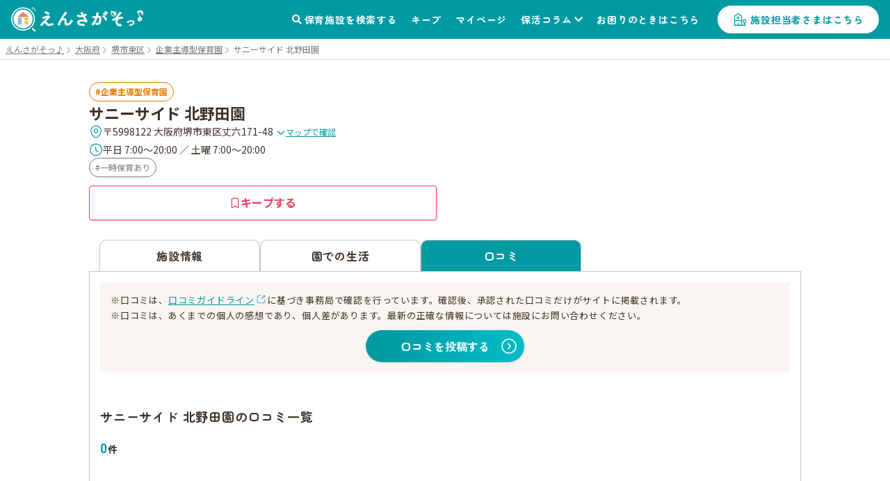

--- FILE ---
content_type: text/html; charset=utf-8
request_url: https://ensagaso.com/ns/43859/parent_voice
body_size: 9582
content:
<!DOCTYPE html>
<html lang="ja">
    <head>
        <meta charset="UTF-8">
        <meta name="viewport" content="width=device-width,initial-scale=1">
        <title>口コミ：サニーサイド 北野田園 | 堺市東区 | 園見学ならえんさがそっ♪</title>
        <meta name="description" content="サニーサイド 北野田園（企業主導型保育園）- 大阪府堺市東区 の口コミです。サニーサイド 北野田園の保育施設情報なら、保活をもっと楽にする「えんさがそっ♪」">

                    <!-- ogp start -->
<meta property="og:url" content="https://ensagaso.com/ns/43859/parent_voice">
<meta property="og:type" content="website">
<meta property="og:title" content="口コミ：サニーサイド 北野田園 | 堺市東区 | 園見学ならえんさがそっ♪">
<meta property="og:description" content="サニーサイド 北野田園（企業主導型保育園）- 大阪府堺市東区 の口コミです。サニーサイド 北野田園の保育施設情報なら、保活をもっと楽にする「えんさがそっ♪」">
<meta property="og:site_name" content="えんさがそっ♪">
<meta property="og:image" content="https://ensagaso.com/static/parent/img/ogp.jpg">
<!-- //ogp end -->
        <link rel="canonical" href="https://ensagaso.com/ns/43859/parent_voice">
        <link rel="stylesheet" href="https://use.fontawesome.com/releases/v5.6.1/css/all.css">
        <link rel="preconnect" href="https://fonts.googleapis.com">
        <link rel="preconnect" href="https://fonts.gstatic.com" crossorigin>
        <link href="https://fonts.googleapis.com/css2?family=Noto+Sans+JP:wght@400;700&family=Zen+Maru+Gothic:wght@500;700&display=swap" rel="stylesheet">
        <link rel="stylesheet" href="//cdn.jsdelivr.net/npm/slick-carousel@1.8.1/slick/slick.css"/>
        <link rel="stylesheet" href="//cdn.jsdelivr.net/npm/slick-carousel@1.8.1/slick/slick-theme.css">
        <link href="https://cdnjs.cloudflare.com/ajax/libs/toastr.js/latest/css/toastr.min.css" rel="stylesheet">
        <link rel="stylesheet" href="https://unpkg.com/microtip/microtip.css">
        <link rel="stylesheet" href="/static/parent/css/style.css?id=1dec300d331ce3fae494c38b30de6067">
        <link rel="icon" href="/favicon.ico">

        <!-- Google Tag Manager -->
<script>(function(w,d,s,l,i){w[l]=w[l]||[];w[l].push({'gtm.start':
new Date().getTime(),event:'gtm.js'});var f=d.getElementsByTagName(s)[0],
j=d.createElement(s),dl=l!='dataLayer'?'&l='+l:'';j.async=true;j.src=
'https://www.googletagmanager.com/gtm.js?id='+i+dl;f.parentNode.insertBefore(j,f);
})(window,document,'script','dataLayer','GTM-PM5ZTXZ');</script>
<!-- End Google Tag Manager -->        <script async src="https://pagead2.googlesyndication.com/pagead/js/adsbygoogle.js?client=ca-pub-6423839436696932" crossorigin="anonymous"></script>

        <meta name="csrf-token" content="DwZXaiKPbVNkVcftTQyOF4dUaGj6zXjEzwUkJJfD">
    </head>
    <body>
        <!-- Google Tag Manager (noscript) -->
<noscript><iframe src="https://www.googletagmanager.com/ns.html?id=GTM-PM5ZTXZ"
height="0" width="0" style="display:none;visibility:hidden"></iframe></noscript>
<!-- End Google Tag Manager (noscript) -->        <header class="header">
    <!-- nav-header -->
    <nav class="nav-header" id="js-nav-header">
        <div class="nav-header__container">
                            <a href="/" class="nav-header__logo"><img src="/static/parent/img/logo.svg" alt="えんさがそっ♪"></a>
                        <ul class="nav-header__menu">
                <li class="nav-header__menu-item">
                    <a href="/map" class="nav-header__link">保育施設を検索する</a>
                </li>
                <li class="nav-header__menu-item">
                    <a href="/parent/keep" class="nav-header__link">キープ</a>
                </li>
                <li class="nav-header__menu-item">
                    <a href="/parent/mypage" class="nav-header__link">マイページ</a>
                </li>
                <li class="nav-header__menu-item nav-header__item--has-2nd-menu">
                    <a class="nav-header__link" href="/column">保活コラム</a>
                    <ul class="nav-header__2nd-menu">
                        <li class="nav-header__2nd-menu-item"><a href="/column#step">保活について知ろう！</a></li>
                        <li class="nav-header__2nd-menu-item"><a href="/column#book">育休応援コンテンツ</a></li>
                        <li class="nav-header__2nd-menu-item"><a href="/column#birth">働き方・生まれ月で見る保活</a></li>
                        <li class="nav-header__2nd-menu-item"><a href="/column#recommend">保活のおすすめ記事</a></li>
                        <li class="nav-header__2nd-menu-item"><a href="/column#area">エリア別保活情報</a></li>
                    </ul>
                </li>
                <li class="nav-header__menu-item">
                    <a href="/contact" class="nav-header__link">お困りのときはこちら</a>
                </li>
                                <li class="nav-header__menu-item">
                    <a href="/nursery_entrance" class="nav-header__button">施設担当者さまはこちら</a>
                </li>
                            </ul>
            <a class="nav-header__favorite" href="/parent/keep">
                <div class="nav-header__favorite-txt">キープ</div>
            </a>
            <div class="nav-header__toggle" id="js-nav-drawer-open">
                <div class="nav-header__toggle-line"></div>
                <div class="nav-header__toggle-line"></div>
                <div class="nav-header__toggle-line"></div>
                <div class="nav-header__toggle-txt">メニュー</div>
            </div>
        </div>
    </nav>
    <nav class="nav-drawer" id="js-nav-drawer" data-open="false">
        <div class="nav-drawer__container" style="display:none;">
            <div class="nav-drawer__menu-button">
                <button  class="nav-drawer__button-close" id="js-nav-drawer-close">
                    <div class="nav-drawer__button-close-line"></div>
                    <div class="nav-drawer__button-close-line"></div>
                </button>
            </div>
            <ul class="nav-drawer__menu">

                                    <li class="nav-drawer__menu-item nav-drawer__menu-item--button">
                        <a href="/parent/login" class="button-drawer button-drawer--login">ログイン</a>
                        <a href="/parent/register" class="button-drawer">新規登録</a>
                    </li>
                                <li class="nav-drawer__menu-item">
                    <a href="/map" class="nav-drawer__link">保育施設を検索する</a>
                </li>
                <li class="nav-drawer__menu-item">
                    <a href="/parent/keep" class="nav-drawer__link">キープリスト</a>
                </li>
                <li class="nav-drawer__menu-item">
                    <a href="/parent/mypage" class="nav-drawer__link">マイページ</a>
                </li>
                <li class="nav-drawer__menu-item">
                    <span class="nav-drawer__link nav-drawer__link--has-2nd-menu">保活コラム</span>
                    <ul class="nav-drawer__2nd-menu">
                        <li class="nav-drawer__2nd-menu-item"><a href="/column#step">保活について知ろう！</a></li>
                        <li class="nav-drawer__2nd-menu-item"><a href="/column#book">育休応援コンテンツ</a></li>
                        <li class="nav-drawer__2nd-menu-item"><a href="/column#birth">働き方・生まれ月で見る保活</a></li>
                        <li class="nav-drawer__2nd-menu-item"><a href="/column#recommend">保活のおすすめ記事</a></li>
                        <li class="nav-drawer__2nd-menu-item"><a href="/column#area">エリア別保活情報</a></li>
                    </ul>
                </li>
                <li class="nav-drawer__menu-item">
                    <a href="/contact" class="nav-drawer__link">お困りのときはこちら</a>
                </li>

                                <li class="nav-drawer__menu-item">
                    <a href="/nursery_entrance" class="nav-drawer__link">施設担当者さまはこちら</a>
                </li>
                            </ul>
        </div>
    </nav>
    <div class="nav-drawer__overlay" id="js-nav-drawer-overlay"></div>
</header>
        <main class="wrapper ">
                            <div class="breadcrumbs">
        <ul class="breadcrumbs__list" itemscope itemtype="https://schema.org/BreadcrumbList">
            
                                    <li class="breadcrumbs__item" itemprop="itemListElement" itemscope itemtype="https://schema.org/ListItem">
                        <a itemprop="item" href="/" class="breadcrumbs__link">
                            <span itemprop="name">えんさがそっ♪</span>
                        </a>
                        <meta itemprop="position" content="1" />
                    </li>
                
            
                                    <li class="breadcrumbs__item" itemprop="itemListElement" itemscope itemtype="https://schema.org/ListItem">
                        <a itemprop="item" href="/search/prefecture_27" class="breadcrumbs__link">
                            <span itemprop="name">大阪府</span>
                        </a>
                        <meta itemprop="position" content="2" />
                    </li>
                
            
                                    <li class="breadcrumbs__item" itemprop="itemListElement" itemscope itemtype="https://schema.org/ListItem">
                        <a itemprop="item" href="/search/prefecture_27/city_1231" class="breadcrumbs__link">
                            <span itemprop="name">堺市東区</span>
                        </a>
                        <meta itemprop="position" content="3" />
                    </li>
                
            
                                    <li class="breadcrumbs__item" itemprop="itemListElement" itemscope itemtype="https://schema.org/ListItem">
                        <a itemprop="item" href="/search/prefecture_27/city_1231/type_7" class="breadcrumbs__link">
                            <span itemprop="name">企業主導型保育園</span>
                        </a>
                        <meta itemprop="position" content="4" />
                    </li>
                
            
                                    <li class="breadcrumbs__item breadcrumbs__current active" itemprop="itemListElement" itemscope itemtype="https://schema.org/ListItem">
                        <span itemprop="name">サニーサイド 北野田園</span>
                        <meta itemprop="position" content="5" />
                    </li>
                
                    </ul>
    </div>

                        <!-- 保育施設 詳細情報 -->
<article class="nursery-info js-favorite-nursery js-detail-page" data-nursery_id="43859"  data-latitude="34.5242601" data-longitude="135.5417488">
    <div class="nursery-info__container">
        <div class="nursery-info__summary">
                        <div class="nursery-info__summary-container">
                <div class="badge-list">
                    <a href="/search/type_7/prefecture_27/city_1231/distance_2000?centerLatitude=34.5242601&amp;centerLongitude=135.5417488" class="ga-search-nursery_type_7" target="_blank">
                        <span class="badge badge--nursery-type badge--lg searchable type7">企業主導型保育園</span>
                    </a>
                                    </div>
                <h1 class="nursery-info__name">サニーサイド 北野田園</h1>
                <div class="nursery-info__meta">
                    <div class="nursery-info__meta-item nursery-info__meta-item--truncate">
                        <span class="nursery-info__meta-icon" aria-hidden="true">
                            <svg xmlns="http://www.w3.org/2000/svg" width="20" height="21" viewBox="0 0 20 21" fill="none">
                                <path d="M9.9999 11.6917C11.4358 11.6917 12.5999 10.5276 12.5999 9.0917C12.5999 7.65576 11.4358 6.4917 9.9999 6.4917C8.56396 6.4917 7.3999 7.65576 7.3999 9.0917C7.3999 10.5276 8.56396 11.6917 9.9999 11.6917Z" stroke="#009AA3" stroke-width="1.25"/>
                                <path d="M3.01675 7.57508C4.65842 0.358417 15.3501 0.36675 16.9834 7.58342C17.9417 11.8167 15.3084 15.4001 13.0001 17.6168C11.3251 19.2334 8.67508 19.2334 6.99175 17.6168C4.69175 15.4001 2.05842 11.8084 3.01675 7.57508Z" stroke="#009AA3" stroke-width="1.25"/>
                            </svg>
                        </span>
                        <p class="nursery-info__meta-text">
                            〒5998122 大阪府堺市東区丈六171-48
                            <a class="link link--xs link--icon nursery-info__meta-map-link js-map" href="javascript:void(0)">
                                <svg xmlns="http://www.w3.org/2000/svg" width="14" height="15" viewBox="0 0 14 15" fill="none" aria-hidden="true">
                                    <path d="M11.6199 5.72095L7.81655 9.52428C7.36738 9.97345 6.63238 9.97345 6.18322 9.52428L2.37988 5.72095" stroke="#009AA3" stroke-width="1.5" stroke-miterlimit="10" stroke-linecap="round" stroke-linejoin="round"/>
                                </svg>
                                マップで確認
                            </a>
                        </p>
                    </div>
                                        <div class="nursery-info__meta-item">
                        <span class="nursery-info__meta-icon" aria-hidden="true">
                            <svg xmlns="http://www.w3.org/2000/svg" width="20" height="21" viewBox="0 0 20 21" fill="none">
                                <path d="M18.3332 10.5001C18.3332 15.1001 14.5998 18.8334 9.99984 18.8334C5.39984 18.8334 1.6665 15.1001 1.6665 10.5001C1.6665 5.90008 5.39984 2.16675 9.99984 2.16675C14.5998 2.16675 18.3332 5.90008 18.3332 10.5001Z" stroke="#009AA3" stroke-width="1.25" stroke-linecap="round" stroke-linejoin="round"/>
                                <path d="M13.0919 13.15L10.5086 11.6083C10.0586 11.3416 9.69189 10.7 9.69189 10.175V6.7583" stroke="#009AA3" stroke-width="1.25" stroke-linecap="round" stroke-linejoin="round"/>
                            </svg>
                        </span>
                        <p class="nursery-info__meta-text">平日 7:00～20:00 ／ 土曜 7:00～20:00</p>
                    </div>
                                        
                </div>
                                <div class="nursery-info__features badge-list">
                                                                        <a class="ga-search-special_childcare_option_2" href="/search/option_2/prefecture_27/city_1231/distance_2000?centerLatitude=34.5242601&amp;centerLongitude=135.5417488" target="_blank">
                                <span class="badge badge--secondary badge--lg searchable">一時保育あり</span>
                            </a>
                                                            </div>
                                <div id="js-detail-cta" class="nursery-info__cta  no-contact  ">
                                                            <a class="btn btn--secondary btn--lg u-pc-none" href="tel:072-234-7282">
                        <span class="btn__icon" aria-hidden="true">
                            <svg xmlns="http://www.w3.org/2000/svg" width="17" height="17" viewBox="0 0 17 17" fill="none">
                            <path d="M15.1468 12.7199C15.1468 12.9599 15.0935 13.2066 14.9802 13.4466C14.8668 13.6866 14.7202 13.9133 14.5268 14.1266C14.2002 14.4866 13.8402 14.7466 13.4335 14.9133C13.0335 15.0799 12.6002 15.1666 12.1335 15.1666C11.4535 15.1666 10.7268 15.0066 9.96016 14.6799C9.1935 14.3533 8.42683 13.9133 7.66683 13.3599C6.90016 12.7999 6.1735 12.1799 5.48016 11.4933C4.7935 10.7999 4.1735 10.0733 3.62016 9.31325C3.0735 8.55325 2.6335 7.79325 2.3135 7.03992C1.9935 6.27992 1.8335 5.55325 1.8335 4.85992C1.8335 4.40659 1.9135 3.97325 2.0735 3.57325C2.2335 3.16659 2.48683 2.79325 2.84016 2.45992C3.26683 2.03992 3.7335 1.83325 4.22683 1.83325C4.4135 1.83325 4.60016 1.87325 4.76683 1.95325C4.94016 2.03325 5.0935 2.15325 5.2135 2.32659L6.76016 4.50659C6.88016 4.67325 6.96683 4.82659 7.02683 4.97325C7.08683 5.11325 7.12016 5.25325 7.12016 5.37992C7.12016 5.53992 7.0735 5.69992 6.98016 5.85325C6.8935 6.00659 6.76683 6.16659 6.60683 6.32659L6.10016 6.85325C6.02683 6.92659 5.9935 7.01325 5.9935 7.11992C5.9935 7.17325 6.00016 7.21992 6.0135 7.27325C6.0335 7.32659 6.0535 7.36659 6.06683 7.40659C6.18683 7.62659 6.3935 7.91325 6.68683 8.25992C6.98683 8.60659 7.30683 8.95992 7.6535 9.31325C8.0135 9.66659 8.36016 9.99325 8.7135 10.2933C9.06016 10.5866 9.34683 10.7866 9.5735 10.9066C9.60683 10.9199 9.64683 10.9399 9.6935 10.9599C9.74683 10.9799 9.80016 10.9866 9.86016 10.9866C9.9735 10.9866 10.0602 10.9466 10.1335 10.8733L10.6402 10.3733C10.8068 10.2066 10.9668 10.0799 11.1202 9.99992C11.2735 9.90659 11.4268 9.85992 11.5935 9.85992C11.7202 9.85992 11.8535 9.88659 12.0002 9.94659C12.1468 10.0066 12.3002 10.0933 12.4668 10.2066L14.6735 11.7733C14.8468 11.8933 14.9668 12.0333 15.0402 12.1999C15.1068 12.3666 15.1468 12.5333 15.1468 12.7199Z" stroke="currentColor" stroke-width="1.25" stroke-miterlimit="10"/>
                            </svg>
                        </span>
                        <span class="btn__label">電話で問い合わせる</span>
                    </a>
                                        <button
                        type="button"
                        class="btn btn--keep btn--lg js-favorite-button  ga-submit-keep-detail_header"
                        data-target="#js-modal-dialog"
                        data-nursery_id="43859"
                    >
                        <span class="btn__icon" aria-hidden="true">
                            <svg xmlns="http://www.w3.org/2000/svg" width="16" height="16" viewBox="0 0 16 16" fill="none">
                                <path d="M10.5874 1.33334H5.40757C4.26307 1.33334 3.3335 2.49297 3.3335 3.90585V13.2962C3.3335 14.4958 4.02665 15.0023 4.87562 14.4225L7.49776 12.6164C7.77717 12.4231 8.22853 12.4231 8.50256 12.6164L11.1247 14.4225C11.9737 15.0089 12.6668 14.5024 12.6668 13.2962V3.90585C12.6615 2.49297 11.7319 1.33334 10.5874 1.33334Z" stroke="currentColor" stroke-width="1.25" stroke-linecap="round" stroke-linejoin="round"/>
                            </svg>
                        </span>
                        <span class="btn__label">キープする</span>
                    </button>
                </div>
            </div>
        </div>
                                
         <!-- 3タブ表示 -->
         <div class="nursery-info__3tab" id="page_top_anchor">
             <!-- タブ切替 ラジオボタンで -->
             <div class="nursery-info__tab-button-list">
                 <input id="tab-outline" type="radio" name="tab-radio-button" data-select_tab="" checked >
                 <label class="nursery-info__tab-button nursery-info__tab-button--detail" for="tab-outline"><span>施設情報</span></label>
                                  <input id="tab-life" type="radio" name="tab-radio-button" data-select_tab="life"  >
                 <label class="nursery-info__tab-button nursery-info__tab-button--life" for="tab-life"><span>園での生活</span></label>
                                                   <input id="tab-parent_voice" type="radio" name="tab-radio-button" data-select_tab="parent_voice" checked >
                 <label class="nursery-info__tab-button nursery-info__tab-button--parent-voice" for="tab-parent_voice"><span>口コミ</span></label>
             </div>
                                           <!-- tab4：口コミ -->
                 <div class="nursery-info__tab" id="nursery-info__tab-parent_voice">
    <div id="parent_voice" data-props="{&quot;parentVoiceList&quot;:[],&quot;isLoggedIn&quot;:false,&quot;nurseryName&quot;:&quot;\u30b5\u30cb\u30fc\u30b5\u30a4\u30c9 \u5317\u91ce\u7530\u5712&quot;}"></div>
</div>

<script type="application/javascript" src="/static/parent/js/parentVoice.js?id=d40f65ac049c2fe65c9eff85f184a65b"></script>
                      </div>
         <div class="nursery-info__link--right">
                              <a class="link-general--external link-general--small" href="https://forms.gle/Kx8nMwhzYgZsqLhG6" target="_blank" rel="noopener noreferrer">問題のある口コミを報告する</a>
                      </div>
    </div>
</article>

<!-- この付近の施設 -->
<aside class="nursery-list-other">
<h2 class="nursery-list-other__ttl" id="nursery-list-other__title">この付近の施設</h2>
<div class="nursery-list-wrap">
 <div class="nursery-list-other__map-link"><a class="link-general--other ga-map_search-footer" href="/map/?centerLatitude=34.5242601&amp;centerLongitude=135.5417488" target="_blank">マップでもっと見る</a></div>
 <ul class="nursery-list slider">
                                              <li class="nursery-list__container" data-latitude="34.5241637" data-longitude="135.5392103">
             <a class="ga-link-nearnursery-footer" href="/ns/10646">
                 <div class="nursery-list__pic-area  no-pic ">
                                          <span class="badge badge--lg badge--nursery-type type3">認定こども園</span>
                 </div>
                 <div class="nursery-list__favorite-name-area">
                     <h3 class="nursery-list__name">
                         菜の花こども園
                     </h3>
                     <button type="button"
                             class="button-favorite--mark js-prevent-default js-favorite-button  ga-submit-keep-detail_near_nursery"
                             data-target="#js-modal-dialog"
                             data-nursery_id="10646">キープ
                     </button>
                 </div>
                 <ul class="nursery-list__category">
                    <li class='icon--feature'>一時保育あり</li>
                    <li class='icon--feature'>園庭あり</li>
            </ul>
                 <p class="nursery-list__distance-from-pin">この保育園から<span class="distance">-</span>ｍ</p>
                 <div class="nursery-list__list-container">
                     <dl class="nursery-list__list">
                         <dt class="nursery-list__list-heading">住所</dt>
                         <dd class="nursery-list__list-content">〒5998122 大阪府堺市東区丈六190番2</dd>
                     </dl>
                                          <dl class="nursery-list__list">
                         <dt class="nursery-list__list-heading">保育時間</dt>
                         <dd class="nursery-list__list-content">7:30～18:30</dd>
                     </dl>
                                          <dl class="nursery-list__list">
                         <dt class="nursery-list__list-heading">定員数</dt>
                         <dd class="nursery-list__list-content">130人</dd>
                     </dl>
                                      </div>
             </a>
         </li>
                                         <li class="nursery-list__container" data-latitude="34.5215485" data-longitude="135.54131837">
             <a class="ga-link-nearnursery-footer" href="/ns/10663">
                 <div class="nursery-list__pic-area  no-pic ">
                                          <span class="badge badge--lg badge--nursery-type type5">地域型保育園</span>
                 </div>
                 <div class="nursery-list__favorite-name-area">
                     <h3 class="nursery-list__name">
                         こぐまの森保育園北野田園
                     </h3>
                     <button type="button"
                             class="button-favorite--mark js-prevent-default js-favorite-button  ga-submit-keep-detail_near_nursery"
                             data-target="#js-modal-dialog"
                             data-nursery_id="10663">キープ
                     </button>
                 </div>
                 <ul class="nursery-list__category">
                    <li class='icon--feature'>園庭あり</li>
            </ul>
                 <p class="nursery-list__distance-from-pin">この保育園から<span class="distance">-</span>ｍ</p>
                 <div class="nursery-list__list-container">
                     <dl class="nursery-list__list">
                         <dt class="nursery-list__list-heading">住所</dt>
                         <dd class="nursery-list__list-content">〒5998125 大阪府堺市東区西野488-17</dd>
                     </dl>
                                          <dl class="nursery-list__list">
                         <dt class="nursery-list__list-heading">最寄り駅</dt>
                         <dd class="nursery-list__list-content">
                                                          南海高野線北野田駅 徒歩で3分<br>
                                                      </dd>
                     </dl>
                                          <dl class="nursery-list__list">
                         <dt class="nursery-list__list-heading">保育時間</dt>
                         <dd class="nursery-list__list-content">7:30～18:30</dd>
                     </dl>
                                          <dl class="nursery-list__list">
                         <dt class="nursery-list__list-heading">定員数</dt>
                         <dd class="nursery-list__list-content">19人</dd>
                     </dl>
                                      </div>
             </a>
         </li>
                                         <li class="nursery-list__container" data-latitude="34.5275392" data-longitude="135.5433095">
             <a class="ga-link-nearnursery-footer" href="/ns/10604">
                 <div class="nursery-list__pic-area  no-pic ">
                                          <span class="badge badge--lg badge--nursery-type type3">認定こども園</span>
                 </div>
                 <div class="nursery-list__favorite-name-area">
                     <h3 class="nursery-list__name">
                         登美丘東こども園
                     </h3>
                     <button type="button"
                             class="button-favorite--mark js-prevent-default js-favorite-button  ga-submit-keep-detail_near_nursery"
                             data-target="#js-modal-dialog"
                             data-nursery_id="10604">キープ
                     </button>
                 </div>
                 <ul class="nursery-list__category">
                    <li class='icon--feature'>園庭あり</li>
            </ul>
                 <p class="nursery-list__distance-from-pin">この保育園から<span class="distance">-</span>ｍ</p>
                 <div class="nursery-list__list-container">
                     <dl class="nursery-list__list">
                         <dt class="nursery-list__list-heading">住所</dt>
                         <dd class="nursery-list__list-content">〒5998123 大阪府堺市東区北野田179-2</dd>
                     </dl>
                                          <dl class="nursery-list__list">
                         <dt class="nursery-list__list-heading">保育時間</dt>
                         <dd class="nursery-list__list-content">-</dd>
                     </dl>
                                          <dl class="nursery-list__list">
                         <dt class="nursery-list__list-heading">定員数</dt>
                         <dd class="nursery-list__list-content">142人</dd>
                     </dl>
                                      </div>
             </a>
         </li>
                                         <li class="nursery-list__container" data-latitude="34.52283715" data-longitude="135.5367549">
             <a class="ga-link-nearnursery-footer" href="/ns/10643">
                 <div class="nursery-list__pic-area  no-pic ">
                                          <span class="badge badge--lg badge--nursery-type type3">認定こども園</span>
                 </div>
                 <div class="nursery-list__favorite-name-area">
                     <h3 class="nursery-list__name">
                         認定こども園 大美野幼稚園
                     </h3>
                     <button type="button"
                             class="button-favorite--mark js-prevent-default js-favorite-button  ga-submit-keep-detail_near_nursery"
                             data-target="#js-modal-dialog"
                             data-nursery_id="10643">キープ
                     </button>
                 </div>
                 <ul class="nursery-list__category">
                    <li class='icon--feature'>園庭あり</li>
            </ul>
                 <p class="nursery-list__distance-from-pin">この保育園から<span class="distance">-</span>ｍ</p>
                 <div class="nursery-list__list-container">
                     <dl class="nursery-list__list">
                         <dt class="nursery-list__list-heading">住所</dt>
                         <dd class="nursery-list__list-content">〒5998126 大阪府堺市東区大美野21</dd>
                     </dl>
                                          <dl class="nursery-list__list">
                         <dt class="nursery-list__list-heading">保育時間</dt>
                         <dd class="nursery-list__list-content">7:30～18:30</dd>
                     </dl>
                                          <dl class="nursery-list__list">
                         <dt class="nursery-list__list-heading">定員数</dt>
                         <dd class="nursery-list__list-content">300人</dd>
                     </dl>
                                      </div>
             </a>
         </li>
                                         <li class="nursery-list__container" data-latitude="34.5277525" data-longitude="135.5384693">
             <a class="ga-link-nearnursery-footer" href="/ns/10633">
                 <div class="nursery-list__pic-area  no-pic ">
                                          <span class="badge badge--lg badge--nursery-type type4">幼稚園</span>
                 </div>
                 <div class="nursery-list__favorite-name-area">
                     <h3 class="nursery-list__name">
                         堺市立登美丘東幼稚園
                     </h3>
                     <button type="button"
                             class="button-favorite--mark js-prevent-default js-favorite-button  ga-submit-keep-detail_near_nursery"
                             data-target="#js-modal-dialog"
                             data-nursery_id="10633">キープ
                     </button>
                 </div>
                 <ul class="nursery-list__category">
                    <li class='icon--feature'>園庭あり</li>
            </ul>
                 <p class="nursery-list__distance-from-pin">この保育園から<span class="distance">-</span>ｍ</p>
                 <div class="nursery-list__list-container">
                     <dl class="nursery-list__list">
                         <dt class="nursery-list__list-heading">住所</dt>
                         <dd class="nursery-list__list-content">〒5998122 大阪府堺市東区丈六255</dd>
                     </dl>
                                          <dl class="nursery-list__list">
                         <dt class="nursery-list__list-heading">保育時間</dt>
                         <dd class="nursery-list__list-content">9:00～14:00</dd>
                     </dl>
                                          <dl class="nursery-list__list">
                         <dt class="nursery-list__list-heading">定員数</dt>
                         <dd class="nursery-list__list-content">140人</dd>
                     </dl>
                                      </div>
             </a>
         </li>
                                         <li class="nursery-list__container" data-latitude="34.51918213" data-longitude="135.54322101">
             <a class="ga-link-nearnursery-footer" href="/ns/10546">
                 <div class="nursery-list__pic-area  no-pic ">
                                          <span class="badge badge--lg badge--nursery-type type1">認可保育園</span>
                 </div>
                 <div class="nursery-list__favorite-name-area">
                     <h3 class="nursery-list__name">
                         麦の子保育園
                     </h3>
                     <button type="button"
                             class="button-favorite--mark js-prevent-default js-favorite-button  ga-submit-keep-detail_near_nursery"
                             data-target="#js-modal-dialog"
                             data-nursery_id="10546">キープ
                     </button>
                 </div>
                 <ul class="nursery-list__category">
                    <li class='icon--feature'>一時保育あり</li>
            </ul>
                 <p class="nursery-list__distance-from-pin">この保育園から<span class="distance">-</span>ｍ</p>
                 <div class="nursery-list__list-container">
                     <dl class="nursery-list__list">
                         <dt class="nursery-list__list-heading">住所</dt>
                         <dd class="nursery-list__list-content">〒5998125 大阪府堺市東区東区西野576-4</dd>
                     </dl>
                                          <dl class="nursery-list__list">
                         <dt class="nursery-list__list-heading">最寄り駅</dt>
                         <dd class="nursery-list__list-content">
                                                          南海高野線北野田駅 徒歩で7分<br>
                                                      </dd>
                     </dl>
                                          <dl class="nursery-list__list">
                         <dt class="nursery-list__list-heading">保育時間</dt>
                         <dd class="nursery-list__list-content">7:30～18:30</dd>
                     </dl>
                                          <dl class="nursery-list__list">
                         <dt class="nursery-list__list-heading">定員数</dt>
                         <dd class="nursery-list__list-content">100人</dd>
                     </dl>
                                      </div>
             </a>
         </li>
                                         <li class="nursery-list__container" data-latitude="34.5185875" data-longitude="135.5405269">
             <a class="ga-link-nearnursery-footer" href="/ns/43896">
                 <div class="nursery-list__pic-area  no-pic ">
                                          <span class="badge badge--lg badge--nursery-type type2">認可外保育園</span>
                 </div>
                 <div class="nursery-list__favorite-name-area">
                     <h3 class="nursery-list__name">
                         恒尚会 保育室
                     </h3>
                     <button type="button"
                             class="button-favorite--mark js-prevent-default js-favorite-button  ga-submit-keep-detail_near_nursery"
                             data-target="#js-modal-dialog"
                             data-nursery_id="43896">キープ
                     </button>
                 </div>
                 <ul class="nursery-list__category">
                    <li class='icon--feature'>延長保育あり</li>
            </ul>
                 <p class="nursery-list__distance-from-pin">この保育園から<span class="distance">-</span>ｍ</p>
                 <div class="nursery-list__list-container">
                     <dl class="nursery-list__list">
                         <dt class="nursery-list__list-heading">住所</dt>
                         <dd class="nursery-list__list-content">〒5998125 大阪府堺市東区西野299番地1</dd>
                     </dl>
                                          <dl class="nursery-list__list">
                         <dt class="nursery-list__list-heading">最寄り駅</dt>
                         <dd class="nursery-list__list-content">
                                                          南海高野線北野田駅 徒歩で15分<br>
                                                      </dd>
                     </dl>
                                          <dl class="nursery-list__list">
                         <dt class="nursery-list__list-heading">保育時間</dt>
                         <dd class="nursery-list__list-content">8:30～18:00</dd>
                     </dl>
                                      </div>
             </a>
         </li>
                                         <li class="nursery-list__container" data-latitude="34.51897946" data-longitude="135.54664568">
             <a class="ga-link-nearnursery-footer" href="/ns/10670">
                 <div class="nursery-list__pic-area  no-pic ">
                                          <span class="badge badge--lg badge--nursery-type type5">地域型保育園</span>
                 </div>
                 <div class="nursery-list__favorite-name-area">
                     <h3 class="nursery-list__name">
                         ゆらら保育園
                     </h3>
                     <button type="button"
                             class="button-favorite--mark js-prevent-default js-favorite-button  ga-submit-keep-detail_near_nursery"
                             data-target="#js-modal-dialog"
                             data-nursery_id="10670">キープ
                     </button>
                 </div>
                 <ul class="nursery-list__category">
                    <li class='icon--feature'>一時保育あり</li>
                    <li class='icon--feature'>園庭あり</li>
            </ul>
                 <p class="nursery-list__distance-from-pin">この保育園から<span class="distance">-</span>ｍ</p>
                 <div class="nursery-list__list-container">
                     <dl class="nursery-list__list">
                         <dt class="nursery-list__list-heading">住所</dt>
                         <dd class="nursery-list__list-content">〒5998124 大阪府堺市東区南野田454-2</dd>
                     </dl>
                                          <dl class="nursery-list__list">
                         <dt class="nursery-list__list-heading">保育時間</dt>
                         <dd class="nursery-list__list-content">7:30～19:30</dd>
                     </dl>
                                          <dl class="nursery-list__list">
                         <dt class="nursery-list__list-heading">定員数</dt>
                         <dd class="nursery-list__list-content">4人</dd>
                     </dl>
                                      </div>
             </a>
         </li>
                                         <li class="nursery-list__container" data-latitude="34.5226097" data-longitude="135.55021195">
             <a class="ga-link-nearnursery-footer" href="/ns/10669">
                 <div class="nursery-list__pic-area  no-pic ">
                                          <span class="badge badge--lg badge--nursery-type type5">地域型保育園</span>
                 </div>
                 <div class="nursery-list__favorite-name-area">
                     <h3 class="nursery-list__name">
                         ハーモニー保育園
                     </h3>
                     <button type="button"
                             class="button-favorite--mark js-prevent-default js-favorite-button  ga-submit-keep-detail_near_nursery"
                             data-target="#js-modal-dialog"
                             data-nursery_id="10669">キープ
                     </button>
                 </div>
                 <ul class="nursery-list__category">
                    <li class='icon--feature'>園庭あり</li>
                    <li class='icon--feature'>アレルギー対応あり</li>
            </ul>
                 <p class="nursery-list__distance-from-pin">この保育園から<span class="distance">-</span>ｍ</p>
                 <div class="nursery-list__list-container">
                     <dl class="nursery-list__list">
                         <dt class="nursery-list__list-heading">住所</dt>
                         <dd class="nursery-list__list-content">〒5998124 大阪府堺市東区南野田33</dd>
                     </dl>
                                          <dl class="nursery-list__list">
                         <dt class="nursery-list__list-heading">最寄り駅</dt>
                         <dd class="nursery-list__list-content">
                                                          南海高野線北野田駅 徒歩で10分<br>
                                                      </dd>
                     </dl>
                                          <dl class="nursery-list__list">
                         <dt class="nursery-list__list-heading">保育時間</dt>
                         <dd class="nursery-list__list-content">7:30～18:30</dd>
                     </dl>
                                          <dl class="nursery-list__list">
                         <dt class="nursery-list__list-heading">定員数</dt>
                         <dd class="nursery-list__list-content">13人</dd>
                     </dl>
                                      </div>
             </a>
         </li>
                                         <li class="nursery-list__container" data-latitude="34.5308586" data-longitude="135.5374198">
             <a class="ga-link-nearnursery-footer" href="/ns/10705">
                 <div class="nursery-list__pic-area ">
                                              <img class="nursery-list__pic" loading="lazy" src="/parent/image?id=456" alt="ぬくもりのおうち保育 堺高松団地園">
                                          <span class="badge badge--lg badge--nursery-type type5">地域型保育園</span>
                 </div>
                 <div class="nursery-list__favorite-name-area">
                     <h3 class="nursery-list__name">
                         ぬくもりのおうち保育 堺高松団地園
                     </h3>
                     <button type="button"
                             class="button-favorite--mark js-prevent-default js-favorite-button  ga-submit-keep-detail_near_nursery"
                             data-target="#js-modal-dialog"
                             data-nursery_id="10705">キープ
                     </button>
                 </div>
                 <ul class="nursery-list__category">
                    <li class='icon--feature'>延長保育あり</li>
                    <li class='icon--feature'>慣らし保育あり</li>
                    <li class='icon--feature'>障がい児受け入れ体制あり</li>
                    <li class='icon--feature'>アレルギー対応あり</li>
            </ul>
                 <p class="nursery-list__distance-from-pin">この保育園から<span class="distance">-</span>ｍ</p>
                 <div class="nursery-list__list-container">
                     <dl class="nursery-list__list">
                         <dt class="nursery-list__list-heading">住所</dt>
                         <dd class="nursery-list__list-content">〒5998121 大阪府堺市東区高松122-8-302</dd>
                     </dl>
                                          <dl class="nursery-list__list">
                         <dt class="nursery-list__list-heading">最寄り駅</dt>
                         <dd class="nursery-list__list-content">
                                                          南海高野線北野田駅 バスで<br>
                                                          近鉄バス高松 徒歩で2分<br>
                                                      </dd>
                     </dl>
                                          <dl class="nursery-list__list">
                         <dt class="nursery-list__list-heading">保育時間</dt>
                         <dd class="nursery-list__list-content">7:30～18:30</dd>
                     </dl>
                                          <dl class="nursery-list__list">
                         <dt class="nursery-list__list-heading">定員数</dt>
                         <dd class="nursery-list__list-content">12人</dd>
                     </dl>
                                      </div>
             </a>
         </li>
                                         <li class="nursery-list__container" data-latitude="34.52576771" data-longitude="135.55132568">
             <a class="ga-link-nearnursery-footer" href="/ns/43863">
                 <div class="nursery-list__pic-area  no-pic ">
                                          <span class="badge badge--lg badge--nursery-type type2">認可外保育園</span>
                 </div>
                 <div class="nursery-list__favorite-name-area">
                     <h3 class="nursery-list__name">
                         堺ヤクルト販売株式会社  北野田保育ルーム
                     </h3>
                     <button type="button"
                             class="button-favorite--mark js-prevent-default js-favorite-button  ga-submit-keep-detail_near_nursery"
                             data-target="#js-modal-dialog"
                             data-nursery_id="43863">キープ
                     </button>
                 </div>
                                  <p class="nursery-list__distance-from-pin">この保育園から<span class="distance">-</span>ｍ</p>
                 <div class="nursery-list__list-container">
                     <dl class="nursery-list__list">
                         <dt class="nursery-list__list-heading">住所</dt>
                         <dd class="nursery-list__list-content">〒5998123 大阪府堺市東区北野田904-2</dd>
                     </dl>
                                          <dl class="nursery-list__list">
                         <dt class="nursery-list__list-heading">保育時間</dt>
                         <dd class="nursery-list__list-content">8:30～15:30</dd>
                     </dl>
                                      </div>
             </a>
         </li>
                                         <li class="nursery-list__container" data-latitude="34.51765712" data-longitude="135.53560509">
             <a class="ga-link-nearnursery-footer" href="/ns/10594">
                 <div class="nursery-list__pic-area  no-pic ">
                                          <span class="badge badge--lg badge--nursery-type type3">認定こども園</span>
                 </div>
                 <div class="nursery-list__favorite-name-area">
                     <h3 class="nursery-list__name">
                         とみなみこども園
                     </h3>
                     <button type="button"
                             class="button-favorite--mark js-prevent-default js-favorite-button  ga-submit-keep-detail_near_nursery"
                             data-target="#js-modal-dialog"
                             data-nursery_id="10594">キープ
                     </button>
                 </div>
                 <ul class="nursery-list__category">
                    <li class='icon--feature'>延長保育あり</li>
                    <li class='icon--feature'>一時保育あり</li>
                    <li class='icon--feature'>慣らし保育あり</li>
                    <li class='icon--feature'>園庭あり</li>
                    <li class='icon--feature'>アレルギー対応あり</li>
            </ul>
                 <p class="nursery-list__distance-from-pin">この保育園から<span class="distance">-</span>ｍ</p>
                 <div class="nursery-list__list-container">
                     <dl class="nursery-list__list">
                         <dt class="nursery-list__list-heading">住所</dt>
                         <dd class="nursery-list__list-content">〒5998127 大阪府堺市東区東区草尾611-1</dd>
                     </dl>
                                          <dl class="nursery-list__list">
                         <dt class="nursery-list__list-heading">保育時間</dt>
                         <dd class="nursery-list__list-content">7:30～20:00</dd>
                     </dl>
                                          <dl class="nursery-list__list">
                         <dt class="nursery-list__list-heading">定員数</dt>
                         <dd class="nursery-list__list-content">125人</dd>
                     </dl>
                                      </div>
             </a>
         </li>
                                         <li class="nursery-list__container" data-latitude="34.53065047" data-longitude="135.54847031">
             <a class="ga-link-nearnursery-footer" href="/ns/43864">
                 <div class="nursery-list__pic-area  no-pic ">
                                          <span class="badge badge--lg badge--nursery-type type2">認可外保育園</span>
                 </div>
                 <div class="nursery-list__favorite-name-area">
                     <h3 class="nursery-list__name">
                         おひさま保育園(日野病院)
                     </h3>
                     <button type="button"
                             class="button-favorite--mark js-prevent-default js-favorite-button  ga-submit-keep-detail_near_nursery"
                             data-target="#js-modal-dialog"
                             data-nursery_id="43864">キープ
                     </button>
                 </div>
                 <ul class="nursery-list__category">
                    <li class='icon--feature'>一時保育あり</li>
                    <li class='icon--feature'>園庭あり</li>
            </ul>
                 <p class="nursery-list__distance-from-pin">この保育園から<span class="distance">-</span>ｍ</p>
                 <div class="nursery-list__list-container">
                     <dl class="nursery-list__list">
                         <dt class="nursery-list__list-heading">住所</dt>
                         <dd class="nursery-list__list-content">〒5998123 大阪府堺市東区北野田626番地</dd>
                     </dl>
                                          <dl class="nursery-list__list">
                         <dt class="nursery-list__list-heading">保育時間</dt>
                         <dd class="nursery-list__list-content">0:00～0:00</dd>
                     </dl>
                                      </div>
             </a>
         </li>
                                         <li class="nursery-list__container" data-latitude="34.52202647" data-longitude="135.55210344">
             <a class="ga-link-nearnursery-footer" href="/ns/10654">
                 <div class="nursery-list__pic-area  no-pic ">
                                          <span class="badge badge--lg badge--nursery-type type3">認定こども園</span>
                 </div>
                 <div class="nursery-list__favorite-name-area">
                     <h3 class="nursery-list__name">
                         美木幼稚園
                     </h3>
                     <button type="button"
                             class="button-favorite--mark js-prevent-default js-favorite-button  ga-submit-keep-detail_near_nursery"
                             data-target="#js-modal-dialog"
                             data-nursery_id="10654">キープ
                     </button>
                 </div>
                 <ul class="nursery-list__category">
                    <li class='icon--feature'>園庭あり</li>
            </ul>
                 <p class="nursery-list__distance-from-pin">この保育園から<span class="distance">-</span>ｍ</p>
                 <div class="nursery-list__list-container">
                     <dl class="nursery-list__list">
                         <dt class="nursery-list__list-heading">住所</dt>
                         <dd class="nursery-list__list-content">〒5998124 大阪府堺市東区南野田56-1</dd>
                     </dl>
                                          <dl class="nursery-list__list">
                         <dt class="nursery-list__list-heading">最寄り駅</dt>
                         <dd class="nursery-list__list-content">
                                                          南海高野線北野田駅 徒歩で15分<br>
                                                      </dd>
                     </dl>
                                          <dl class="nursery-list__list">
                         <dt class="nursery-list__list-heading">保育時間</dt>
                         <dd class="nursery-list__list-content">7:30～18:30</dd>
                     </dl>
                                          <dl class="nursery-list__list">
                         <dt class="nursery-list__list-heading">定員数</dt>
                         <dd class="nursery-list__list-content">165人</dd>
                     </dl>
                                      </div>
             </a>
         </li>
               </ul>
</div>
</aside>

<!-- nav-fixfooter for nusary-info -->
<nav class="nav-fixfooter">
<div class="nav-fixfooter__container" id="js-nav-fixfooter__container">
 <ul class="nav-fixfooter__menu   no-contact  ">
     <li class="nav-fixfooter__menu-item">
         <button class="button-fixfooter button-fixfooter--favorite js-favorite-button  ga-submit-keep-detail_footer"
                 data-target="#js-modal-dialog"
                 data-nursery_id="43859">キープする
         </button>
     </li>
          <li class="nav-fixfooter__menu-item tel sp-only">
         <a href="tel:072-234-7282" class="button-fixfooter button-fixfooter--tel">電話をかける</a>
     </li>
           </ul>
</div>
<div class="nav-fixfooter__button-memo">
 <button
     type="button"
     class="button-memo js-nav-fixfooter__button-memo js-memo-button"
     data-nursery_id="43859"
 >
     <div>メモ</div>
 </button>
</div>
</nav>

<!-- modal -->
<div class="modal full" id="js-modal-feature">
<div class="modal__container">
 <button class="modal__close js-modal-hide"></button>
 <div class="modal__header">特徴</div>
 <div class="modal__contents">
     <ul class="nursery-info__modal-feature">

                  <li class="nursery-info__modal-feature-item">
             <img class="nursery-info__modal-feature-pct" src="/parent/image?id=" loading="lazy" alt="ひとりひとりの個性を大切に。 手厚い保育で、保護者が安心して働ける環境を!">
             <p class="nursery-info__modal-feature-ttl">ひとりひとりの個性を大切に。 手厚い保育で、保護者が安心して働ける環境を!</p>
             <p class="nursery-info__modal-feature-txt js-autolink">12名定員に対し、4名の保育士の手厚い保育(年齢構成による)。<br />
サニーサイドの保育カリキュラムはカリフォルニア大学大学院卒、発達学博士の坪田陽子が監修しています。「年齢別」に捉われず、「できることから順に」を念頭に ひとりひとりの個性を大切にしています。<br />
赤十字社の幼児安全法支援員研修等、職員は各種研修に積極的に参加!<br />
感染症情報はメールで迅速にお知らせで安心をプラス!<br />
送迎は玄関先で、お帰りの際には一日の様子をしっかりご報告します。</p>
         </li>
                  <li class="nursery-info__modal-feature-item">
             <img class="nursery-info__modal-feature-pct" src="/parent/image?id=" loading="lazy" alt="日々の荷物は、連絡帳と手拭きタオルのみです!">
             <p class="nursery-info__modal-feature-ttl">日々の荷物は、連絡帳と手拭きタオルのみです!</p>
             <p class="nursery-info__modal-feature-txt js-autolink">水とう・フォーク・スプーン、食事時エプロン、口拭きタオル等は 園で準備、殺菌・洗浄/洗濯しています。<br />
オムツもパックごと預かりOK! 使用済みオムツは園で廃棄…などなど、荷物を極力少なく!を実現しました。</p>
         </li>
              </ul>
 </div>
</div>
<div class="modal__overlay"></div>
</div>

<!-- modal -->
<div class="modal photo" id="js-modal-zoom-pic">
<div class="modal__container">
 <button class="modal__close js-modal-hide"></button>
 <div class="modal__contents">
     <div class="modal__big-pic modal-big-pic">
         <img src="" alt="" class="modal__big-pic--img">
         <span class="modal__big-pic--content"></span>
         <div class="js-modal__big-pic-area modal-big-pic__btns">
             <div class="js-modal__big-pic-prev modal-big-pic__btn modal-big-pic__btn--prev" role="button"></div>
             <div class="js-modal__big-pic-next modal-big-pic__btn modal-big-pic__btn--next" role="button"></div>
         </div>
     </div>
 </div>
</div>
<div class="modal__overlay"></div>
</div>

<!-- modal -->

<!-- delete dialog -->
<div class="modal dialog" id="js-modal-dialog">
<div class="modal__container">
 <div class="modal__contents">
     <p class="modal__message">キープを削除しますか？</p>
     <div class="modal__btn-area">
         <button type="button" class="button-general button-general--narrow js-confirm">はい</button>
         <button type="button" class="button-cancel js-modal-hide">いいえ</button>
     </div>
 </div>
</div>
<div class="modal__overlay"></div>
</div>

<!-- memo update message -->

        </main>
        <!-- modal -->
 <div class="modal general" id="js-modal-regist-guide">
    <div class="modal__container">
        <button class="modal__close js-modal-hide"></button>
        <div class="modal__header">会員登録</div>
        <div class="modal__contents">
            <p class="modal__regist-guide-summary">会員登録して、えんさがそっ♪を<br class="sp-only">フルに活用しましょう！</p>
            <dl class="modal__regist-guide-content">
                <dt class="modal__regist-guide-catch">会員登録で園見学の申し込みも<br class="sp-only">スムーズに！</dt>
                <dd class="form__form-button-area">
                    <a class="button-regist button-regist--full" href="/parent/register">新規登録画面へ</a>
                </dd>
            </dl>
            <dl class="modal__regist-guide-content">
                <dt class="modal__regist-guide-txt">既に会員登録済みの方はこちら</dt>
                <dd class="form__form-button-area">
                    <a class="button-general button-general--full" href="/parent/login" >ログイン画面へ</a>
                </dd>
            </dl>
        </div>
    </div>
    <div class="modal__overlay"></div>
</div>

 <!-- modal -->
 <div class="modal general" id="js-modal-regist-home">
    <div class="modal__container">
        <button class="modal__close js-modal-hide"></button>
        <div class="modal__header">自宅の登録</div>
        <div class="modal__contents">
            <p class="modal__regist-guide-summary">自宅の位置情報を取得するには<br class="sp-only">自宅住所の登録が必要です</p>
            <dl class="modal__regist-guide-content">
                <dt class="modal__regist-guide-txt">住所の登録はこちら</dt>
                <dd class="form__form-button-area">
                    <a class="button-general button-general--full" href="/parent/mypage" >マイページ</a>
                </dd>
            </dl>
        </div>
    </div>
    <div class="modal__overlay"></div>
</div>
        <footer class="footer">
    <div class="footer__container">
        <div class="footer__logo"><img src="/static/parent/img/logo_color.svg" alt="えんさがそっ♪"></div>
        <!--
        <ul class="footer__sns">
            <li class="footer__sns-item"><a class="footer__sns-item-link" href=""><img src="/static/parent/img/ico_tw.svg"></a></li>
            <li class="footer__sns-item"><a class="footer__sns-item-link" href=""><img src="/static/parent/img/ico_fb.svg"></a></li>
            <li class="footer__sns-item"><a class="footer__sns-item-link" href=""><img src="/static/parent/img/ico_line.svg"></a></li>
        </ul>
        -->
        <ul class="footer__menu">
            <li class="footer__menu-item">
                <a class="footer__menu-item-link" href="/map">保育施設を検索する</a>
                <ul class="footer__menu--second">
                                            <li class="footer__second-menu-item"><a class="footer__sub-menu-item-link" href="/search/type_1">認可保育園</a></li>
                                            <li class="footer__second-menu-item"><a class="footer__sub-menu-item-link" href="/search/type_5">地域型保育園</a></li>
                                            <li class="footer__second-menu-item"><a class="footer__sub-menu-item-link" href="/search/type_3">認定こども園</a></li>
                                            <li class="footer__second-menu-item"><a class="footer__sub-menu-item-link" href="/search/type_6">認証・認定保育園</a></li>
                                            <li class="footer__second-menu-item"><a class="footer__sub-menu-item-link" href="/search/type_2">認可外保育園</a></li>
                                            <li class="footer__second-menu-item"><a class="footer__sub-menu-item-link" href="/search/type_7">企業主導型保育園</a></li>
                                            <li class="footer__second-menu-item"><a class="footer__sub-menu-item-link" href="/search/type_8">インターナショナルプリスクール</a></li>
                                            <li class="footer__second-menu-item"><a class="footer__sub-menu-item-link" href="/search/type_4">幼稚園</a></li>
                                    </ul>
            </li>
            <li class="footer__menu-item"><a class="footer__menu-item-link" href="/column">保活コラム</a></li>
            <li class="footer__menu-item"><a class="footer__menu-item-link" href="/nursery_entrance">保育施設担当者さまはこちら</a></li>
        </ul>
        <ul class="footer__menu--sub">
            <li class="footer__sub-menu-item"><a class="footer__sub-menu-item-link" href="/user_term">利用者・会員向け利用規約</a></li>
            <li class="footer__sub-menu-item"><a class="footer__sub-menu-item-link" href="/nursery_term">保育施設会員向け利用規約</a></li>
            <li class="footer__sub-menu-item"><a class="footer__sub-menu-item-link" href="/guidelines">掲載している保育施設の情報について</a></li>
            <li class="footer__sub-menu-item"><a class="footer__sub-menu-item-link" href="https://baby-job.co.jp/privacy-policy/" target="_blank">個人情報保護方針</a></li>
            <li class="footer__sub-menu-item"><a class="footer__sub-menu-item-link" href="https://baby-job.co.jp/#about">運営会社</a></li>
            <li class="footer__sub-menu-item"><a class="footer__sub-menu-item-link" href="/contact">お困りのときはこちら</a></li>
        </ul>
        <div class="footer__copy">&copy; BABY JOB Co.,Ltd. All Rights Reserved.</div>
    </div>
</footer>

        <script type="application/javascript" src="/static/parent/js/app.js?id=6ab5d2038c704d6fa4590be0140a7705"></script>
        <script type="application/javascript" src="/static/common/js/abtest.js?id=c0dcabb5449dd2606ebfb0fe0eaaba20"></script>

        
                            </body>
</html>


--- FILE ---
content_type: text/html; charset=utf-8
request_url: https://www.google.com/recaptcha/api2/aframe
body_size: 178
content:
<!DOCTYPE HTML><html><head><meta http-equiv="content-type" content="text/html; charset=UTF-8"></head><body><script nonce="NSWZXXXI2xZXg4zOG0n__A">/** Anti-fraud and anti-abuse applications only. See google.com/recaptcha */ try{var clients={'sodar':'https://pagead2.googlesyndication.com/pagead/sodar?'};window.addEventListener("message",function(a){try{if(a.source===window.parent){var b=JSON.parse(a.data);var c=clients[b['id']];if(c){var d=document.createElement('img');d.src=c+b['params']+'&rc='+(localStorage.getItem("rc::a")?sessionStorage.getItem("rc::b"):"");window.document.body.appendChild(d);sessionStorage.setItem("rc::e",parseInt(sessionStorage.getItem("rc::e")||0)+1);localStorage.setItem("rc::h",'1769415363407');}}}catch(b){}});window.parent.postMessage("_grecaptcha_ready", "*");}catch(b){}</script></body></html>